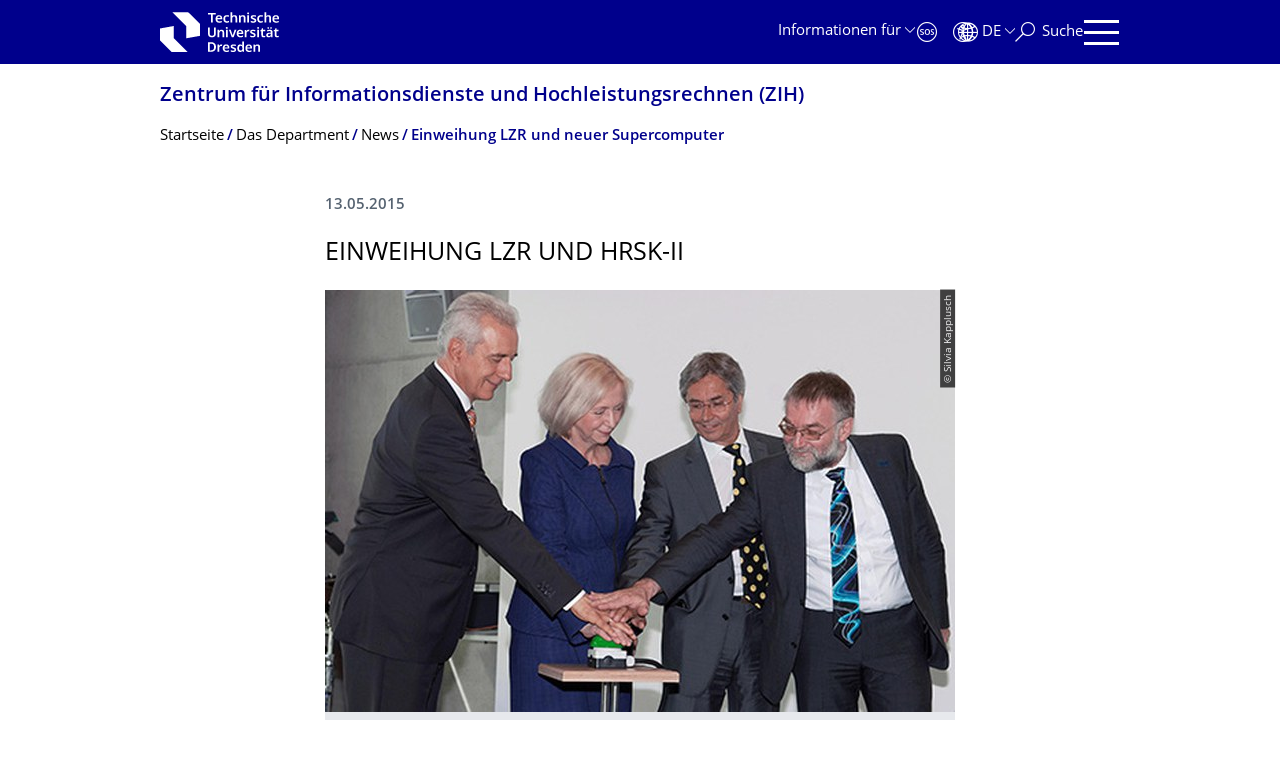

--- FILE ---
content_type: text/html;charset=utf-8
request_url: https://tu-dresden.de/zih/das-department/news/einweihung-lrz-und-hrsk-ii
body_size: 10899
content:
<!DOCTYPE html>
<html xmlns="http://www.w3.org/1999/xhtml" lang="de" xml:lang="de">
<head><meta http-equiv="Content-Type" content="text/html; charset=UTF-8" />
    <meta charset="utf-8" />
    <title>Einweihung LZR und HRSK-II — Zentrum für Informationsdienste und Hochleistungsrechnen (ZIH) — TU Dresden</title>
    <meta name="viewport" content="width=device-width, initial-scale=1.0" />
    <meta name="format-detection" content="telephone=no" />

    <meta name="theme-color" content="#00008c" />
<meta content="summary_large_image" name="twitter:card" /><meta content="TU Dresden" property="og:site_name" /><meta content="Einweihung LZR und HRSK-II" property="og:title" /><meta content="website" property="og:type" /><meta content="@tudresden_de" name="twitter:site" /><meta content="1087848551262919" property="fb:app_id" /><meta content="https://www.facebook.com/1087848551262919" property="og:article:publisher" /><meta content="Die TU Dresden hat am 13. Mai 2015 das Gebäude ihres nach modernsten Standards konzipierten Rechenzentrums übernommen und eingeweiht. Gleichzeitig wurde der neue Hochleistungsrechner in Betrieb genommen. " property="og:description" /><meta content="https://tu-dresden.de/zih/das-department/news/einweihung-lrz-und-hrsk-ii?set_language=de" property="og:url" /><meta content="https://tu-dresden.de/++theme++tud.theme.webcms2/img/tud_logo_og_square.png" property="og:image" /><meta content="417" property="og:image:width" /><meta content="417" property="og:image:height" /><meta content="Logo: Technische Universität Dresden" property="og:image:alt" /><meta content="image/png" property="og:image:type" /><meta name="DC.description" content="Die TU Dresden hat am 13. Mai 2015 das Gebäude ihres nach modernsten Standards konzipierten Rechenzentrums übernommen und eingeweiht. Gleichzeitig wurde der neue Hochleistungsrechner in Betrieb genommen. " /><meta name="description" content="Die TU Dresden hat am 13. Mai 2015 das Gebäude ihres nach modernsten Standards konzipierten Rechenzentrums übernommen und eingeweiht. Gleichzeitig wurde der neue Hochleistungsrechner in Betrieb genommen. " /><meta name="DC.format" content="text/html" /><meta name="DC.type" content="News Item" /><meta name="DC.date.valid_range" content="2015/05/12 - " /><meta name="DC.date.modified" content="2024-11-05T17:41:15+01:00" /><meta name="DC.date.created" content="2016-08-16T14:09:12+01:00" /><meta name="DC.language" content="de" /><meta name="viewport" content="width=device-width, initial-scale=1.0" /><link rel="stylesheet" href="https://tu-dresden.de/++plone++production/++unique++2025-12-11T21:53:02.664265/default.css" data-bundle="production" /><link rel="stylesheet" href="https://tu-dresden.de/++theme++tud.theme.webcms2/css/common.css?version=None" data-bundle="tud.theme.webcms2-webpack-common-css" /><link rel="stylesheet" href="https://tu-dresden.de/++plone++static/++unique++2024-11-11%2023%3A39%3A45.815496/plone-legacy-compiled.css" data-bundle="plone-legacy" /><link rel="canonical" href="https://tu-dresden.de/zih/das-department/news/einweihung-lrz-und-hrsk-ii" /><link rel="shortcut icon" type="image/x-icon" href="https://tu-dresden.de/favicon.ico" /><link rel="apple-touch-icon" href="https://tu-dresden.de/touch_icon.png" /><link rel="search" href="https://tu-dresden.de/@@search" title="Website durchsuchen" /><meta name="generator" content="Plone - http://plone.com" /><script type="text/javascript">var PORTAL_URL='https://tu-dresden.de';var PORTAL_SETTINGS={current_language:'de',default_language:'de'},WEBCMS_VERSION='c1cbc9f90c8822ab626217f3b7d2facf1f7bc19e';</script><script type="text/javascript">window.localStorage&&window.localStorage.getItem('WEBCMS')!=WEBCMS_VERSION&&(window.localStorage.clear(),window.localStorage.setItem('WEBCMS',WEBCMS_VERSION))</script><script type="text/javascript" src="https://tu-dresden.de/++plone++production/++unique++2025-12-11T21:53:02.664265/default.js" data-bundle="production"></script><script type="text/javascript" src="https://tu-dresden.de/++plone++static/++unique++2024-11-11%2023%3A39%3A45.815496/plone-legacy-compiled.js" data-bundle="plone-legacy"></script><meta content="https://tu-dresden.de/zih/ressourcen/bilder/aktuelles/bilder/einweihung/@@images/c40e292f-b6c5-4a33-836d-cb6d62e8867c.jpeg" property="og:image" /><meta content="Symbolische Inbetriebnahme des HRSK-II durch Tillich, Wanka, Müller-Steinhagen und Nagel." property="og:image:alt" /></head>
<body class="frontend icons-on portaltype-news-item section-zih site-TUD subsection-das-department subsection-das-department-news subsection-das-department-news-einweihung-lrz-und-hrsk-ii template-newsitem_view thumbs-on userrole-anonymous viewpermission-view" dir="ltr" data-portal-url="https://tu-dresden.de" data-base-url="https://tu-dresden.de/zih/das-department/news/einweihung-lrz-und-hrsk-ii" data-view-url="https://tu-dresden.de/zih/das-department/news/einweihung-lrz-und-hrsk-ii" data-i18ncatalogurl="https://tu-dresden.de/plonejsi18n" data-pat-plone-modal="" data-pat-structureupdater="" data-pat-upload="" data-pat-pickadate="{&quot;selectYears&quot;: 200}"><div id="body-wrapper">
<div id="skiplinks">
        <ul>
            <li>
                <a class="show-on-focus show-for-large" href="#navigation-panel" data-collapse="" data-open="navigation-panel">Zur Hauptnavigation springen</a>
                <a class="show-on-focus hide-for-large" href="#navigation-panel" data-collapse="" data-open="variable-header-container">Zur Hauptnavigation springen</a>
            </li>
            <li>
                <a href="#navigation-search" data-collapse="" data-open="navigation-search" class="show-on-focus">Zur Suche springen</a>
            </li>
            <li>
                <a href="#main" class="show-on-focus">Zum Inhalt springen</a>
            </li>
        </ul>
    </div>
<div id="blur"></div>
<header role="banner" id="header">
    <div class="row column">
        <div id="portal-header">
            <div id="portal-logo">
        <a href="https://tu-dresden.de" title="Technische Universität Dresden">
            <img class="white" src="https://tu-dresden.de/++theme++tud.theme.webcms2/img/tud-logo-white-2025-v2.svg" alt="Logo: Technische Universität Dresden" />
        </a>
    </div>
            <div id="variable-header-container-button" class="nav-button hide-for-large">
                <button data-toggle="variable-header-container" class="navigation" title="Navigation" aria-label=""><span class="nav-icon" data-toggler=".aria-expanded" aria-label="Navigation">
                    <span class="icon-bar"></span>
                    <span class="icon-bar"></span>
                    <span class="icon-bar"></span>
                    <span class="icon-bar"></span>
                </span><span class="icon-bar"></span><span class="icon-bar"></span><span class="icon-bar"></span><span class="icon-bar"></span></button>
            </div>
            <div id="variable-header-container" data-toggler="" data-animate="slide-in-right slide-out-right" data-close-on-click="true">
                <div class="wrapper"><div class="variable-header-item item-targetgroups">
    <div id="navigation-targetgroups-button" class="nav-button nav-menu-button nav-button-underline">
        <button data-toggle="navigation-targetgroups" data-toggler-group="nav-bar">
            <span>Informationen für</span>
        </button>
    </div>
    <div id="navigation-targetgroups" class="nav-menu nav-panel" data-animation="slide-vertical" data-toggler=".open" data-close-on-click="true">
        <div class="nav-panel-content">
            <ul>
                
                    
                    <li id="prospective_students">
                        <a href="https://tu-dresden.de/studium/vor-dem-studium" title="Studieninteressierte">Studieninteressierte</a>
                    </li>
                
                    
                    <li id="students">
                        <a href="https://tu-dresden.de/studium/im-studium" title="Studierende">Studierende</a>
                    </li>
                
                    
                    <li id="partners">
                        <a href="https://tu-dresden.de/kooperation/kooperationsmoeglichkeiten" title="Kooperationspartner:innen">Kooperationspartner:innen</a>
                    </li>
                
                    
                    <li id="jobseekers">
                        <a href="https://tu-dresden.de/tu-dresden/arbeiten-an-der-tud" title="Jobinteressierte">Jobinteressierte</a>
                    </li>
                
                    
                    <li id="employees">
                        <a href="https://intranet.tu-dresden.de" title="Mitarbeitende">Mitarbeitende</a>
                    </li>
                
                    
                    <li id="press">
                        <a href="https://tu-dresden.de/tu-dresden/newsportal/medien" title="Medien">Medien</a>
                    </li>
                
            </ul>
        </div>
    </div>
</div><div id="navigation-shortcuts" class="variable-header-item item-shortcuts">
        
            <div class="nav-button nav-button-invert" id="navigation-emergency">
                <a href="https://tu-dresden.de/tu-dresden/kontakte-services/notfallkontakte" title="Notfall" aria-label="Notfall" class="emergency">
                </a>
            </div>
        
            <div class="nav-button nav-button-invert" id="navigation-accessibility">
                <a href="https://tu-dresden.de/barrierefreiheit" title="Barrierefreiheit" aria-label="Barrierefreiheit" class="accessibility">
                </a>
            </div>
        
    </div><div class="variable-header-item item-language">
        
        <div id="navigation-languages-button" class="nav-button nav-menu-button nav-button-underline">
            <button class="language" data-toggle="navigation-languages" data-toggler-group="nav-bar" aria-label="Sprache Deutsch ausgewählt">
                <span>De</span>
            </button>
        </div>
        <div id="navigation-languages" class="nav-menu nav-panel" data-animation="slide-vertical" data-toggler=".open" data-close-on-click="true">
            <div class="nav-panel-content">
                <nav class="columns-12" role="navigation">
                    <ul id="portal-languageselector" aria-label="Sprache Deutsch ausgewählt">
                        
                            <li>
                                <a href="https://tu-dresden.de/zih/das-department/news/einweihung-lrz-und-hrsk-ii?set_language=en" data-code="en" hreflang="en" lang="en" title="English" xml:lang="en">
                                    <span>English</span>
                                </a>
                            </li>
                        
                            <li class="active">
                                <a href="https://tu-dresden.de/zih/das-department/news/einweihung-lrz-und-hrsk-ii?set_language=de" data-code="de" hreflang="de" lang="de" title="Deutsch" xml:lang="de">
                                    <span>Deutsch</span>
                                </a>
                            </li>
                        
                    </ul>
                </nav>
            </div>
        </div>
    </div><div class="variable-header-item item-search">
    <div id="navigation-search-button" class="nav-button nav-button-underline">
        <button class="search" data-toggle="navigation-search" data-toggler-group="nav-bar" aria-label="Suche">
            <span aria-hidden="true" class="show-for-large">Suche</span>
            <span aria-hidden="true" class="mobile-close">Zurück</span>
        </button>
    </div>
    <div id="navigation-search" data-animate="{&quot;medium down&quot;: &quot;slide-in-right slide-out-right&quot;, &quot;large up&quot;: &quot;slide-in-down slide-out-up&quot;}" data-toggler="" data-close-on-click="true">
        <div class="nav-panel-content">
                <form id="livesearch" role="search" class="search-form" action="https://tu-dresden.de/zih/@@search">
                    <div class="input-group underline">
                        <label for="global-search" class="show-for-sr">Suche</label>
                        <input type="text" id="global-search" class="input-group-field" placeholder="Suchbegriff eingeben…" title="Suchbegriff eingeben…" name="SearchableText" />
                        
                        <div class="input-group-button">
                            <input type="submit" class="button" disabled="disabled" value="Suchen" />
                        </div>
                    </div>
                    <div class="input-group">
                        <div class="limited-search input-group-field">
                            <div class="checkboxes-group">
                                <input type="checkbox" name="search-limited" id="search-limited" value="searchbox_limited" checked="checked" />
                                <label for="search-limited">Suche beschränken auf<span> diese Webseite</span></label>
                            </div>
                        </div>
                    </div>
                </form>
        </div>
    </div>
</div><div class="variable-header-item">
        <div id="navigation-panel-button" class="nav-button show-for-large">
            <button data-toggle="navigation-panel" class="navigation" title="Navigation">
                <span class="nav-icon" data-toggler=".aria-expanded" aria-label="Navigation">
                    <span class="icon-bar"></span>
                    <span class="icon-bar"></span>
                    <span class="icon-bar"></span>
                    <span class="icon-bar"></span>
                </span>
            </button>
        </div>
        <div id="navigation-panel" data-toggler="" data-animate="slide-in-right slide-out-right" data-close-on-click="true">
            <div class="wrapper">
                <div class="nav-panel-content small-12">
                    <script type="text/javascript">
                        var structure_path = {"title": {"de": "Fakult\u00e4ten &amp; Einrichtungen", "en": "Faculties &amp; Units"}, "url": "", "children": [], "active": true, "type": "Site Root", "id": "TUD_org"};
                    </script>
                    <nav id="navigation" aria-labelledby="navigation-panel-button">
                    </nav>
                </div>
            </div>

            <div id="navigation-loginoff-button" class="nav-button nav-button-underline">
                <a href="/Shibboleth.sso/Login?target=https%3A%2F%2Ftu-dresden.de%2Flogged_in%3Fcame_from%3Dhttps%253A%252F%252Ftu-dresden.de%252Fzih%252Fdas-department%252Fnews%252Feinweihung-lrz-und-hrsk-ii" class="login" title="Web-Content-Management-System der TU Dresden">Redaktionslogin</a>
            </div>
        </div>
    </div></div>
            </div>
        </div>
    </div>
</header>
<div id="content-header">
    
    <div id="user-information"></div>
    <div id="manage-content">
        <div class="row">
            <div class="columns small-12">
                <ul id="manage-content-actions"></ul>
            </div>
        </div>
    </div>
    <div class="bc-bar">
        <div class="row">
            <nav id="nav-breadcrumbs" class="column nav-breadcrumbs" aria-labelledby="nav-breadcrumbs-label" data-breadcrumbs-root="/zih">
        
            
                <div id="section-title" class="subident medium">
                    <a href="https://tu-dresden.de/zih">Zentrum für Informations­dienste und Hochleistungs­rechnen (ZIH)</a>
                </div>
            
            
        
        
            <span id="nav-breadcrumbs-label" class="show-for-sr">Breadcrumb-Menü</span>
            <ul>
                
                    <li data-exclude-from-nav="" data-path="/zih" data-real-title="Zentrum für Informations­dienste und Hochleistungs­rechnen (ZIH)">
                        <a href="https://tu-dresden.de/zih">
                            <span>Startseite</span>
                        </a>
                    </li>
                
                    <li>
                        <a href="https://tu-dresden.de/zih/das-department">
                            <span>Das Department</span>
                        </a>
                    </li>
                
                    <li>
                        <a href="https://tu-dresden.de/zih/das-department/news">
                            <span>News</span>
                        </a>
                    </li>
                
                    <li aria-current="page">
                        <a href="https://tu-dresden.de/zih/das-department/news/einweihung-lrz-und-hrsk-ii">
                            <span>Einweihung LZR und neuer Supercomputer</span>
                        </a>
                    </li>
                
            </ul>
        
    </nav>
        </div>
    </div>
    <div class="slot" id="portal-message-slot">
        <div class="row" id="portal-message"></div>
        <div id="multilanguage-information"></div>
    </div>
</div>
<main role="main" id="main"><article role="article" class="row">
        <div id="contentSlot" class="contentSlot">
            <div class="formatted auto-link" id="content">
                    <header>
            <div id="viewlet-above-content-title"></div>
            
              
            
            <div id="viewlet-below-content-title"></div>

            
              
            
          </header><div id="viewlet-above-content-body"></div><div id="content-core">
            
            <section class="news-details">
                <header class="news-header">
                    <p class="date">
                        <span>13.05.2015</span>
                    </p>
                    <h1 class="documentFirstHeadig">Einweihung LZR und HRSK-II</h1>
                </header>
            </section>
            <div id="content-core" class="news-content">
                
                      


    
        
            <div class="tudbox tudbox_width_full">
                


    
        <div class="image-box">
            
                
    

                <div class="row collapse">
                    <div class="columns small-12">
                        <div data-gallery="" class="media-container">
                            <figure class="media image gallery-item">
                                <a title="Zoom" class="no-icon" href="https://tu-dresden.de/zih/ressourcen/bilder/aktuelles/bilder/einweihung/@@images/c40e292f-b6c5-4a33-836d-cb6d62e8867c.jpeg">
                                    
                                        
    

        

        

        
            <span class="picture-element" data-alt="Symbolische Inbetriebnahme des HRSK-II durch Tillich, Wanka, Müller-Steinhagen und Nagel.">

                  


                      <picture data-alt="Symbolische Inbetriebnahme des HRSK-II durch Tillich, Wanka, Müller-Steinhagen und Nagel." data-default-src="https://tu-dresden.de/zih/ressourcen/bilder/aktuelles/bilder/einweihung/@@images/1b4f68e6-9881-41c0-9293-5e9d7da7848c.jpeg">

                          
                          
                              <source media="(min-width: 641px)" srcset="https://tu-dresden.de/zih/ressourcen/bilder/aktuelles/bilder/einweihung/@@images/1b4f68e6-9881-41c0-9293-5e9d7da7848c.jpeg"></source>
                          

                          <img alt="Symbolische Inbetriebnahme des HRSK-II durch Tillich, Wanka, Müller-Steinhagen und Nagel." src="https://tu-dresden.de/zih/ressourcen/bilder/aktuelles/bilder/einweihung/@@images/67413eab-82d5-498d-a568-a18e145e302d.jpeg" />
                      </picture>

                  

                  
                      
    
        
            <span class="copyright-wrapper superimpose" style="width:66.956522%">
                
                    <span class="copyright">
                          © Silvia Kapplusch
                    </span>
                
            </span>
        
    

                  

            </span>
        



        
    

                                    
                                </a>
                                <figcaption>
                                    <p>
                                        Symbolische Inbetriebnahme des HRSK-II durch Tillich, Wanka, Müller-Steinhagen und Nagel. 
                                    </p>
                                </figcaption>
                            </figure>
                        </div>
                    </div>
                </div>
            
        </div>
    



</div>
        
    
    



                
                
                <div><p>Die TU Dresden hat am 13. Mai 2015 das Gebäude ihres nach modernsten Standards konzipierten Rechenzentrums übernommen und eingeweiht. Gleichzeitig wurde der neue Hochleistungsrechner in Betrieb genommen. Bei dem Festakt waren der Sächsische Minis-terpräsident Stanislaw Tillich, die Bundesministerin für Forschung und Bildung, Frau Prof. Dr. Johanna Wanka, die Sächsische Staatsministerin für Wissenschaft und Kunst im Freistaat Sachsen, Dr. Eva-Maria Stange sowie zahlreiche weitere Gäste aus Politik, Wissenschaft und Industrie anwesend. Prof. Dr. Arndt Bode, Vorsitzender des Leibniz-Rechenzentrums, unterstrich in seinem Festvortrag die Bedeutung dieser Investition für den Standort Sachsen.<br />
<br />
Im Anschluss an die offizielle Übergabe fand ein Festkolloquium statt, in dem das Thema Hochleistungsrechnen aus methodenwissenschaftlicher Sicht und aus Sicht ausgewählter Anwender beleuchtet wurde. Außerdem wurden die technischen und architektonischen Besonderheiten des Gebäudes und des neuen Hochleistungsrechner-/Speicherkomplexes (HRSK-II) vorgestellt. [<a class="internal-link" href="/zih/ressourcen/dateien/aktuelles/dateien/festkolloquium_zur_einweihung_lzr">Agenda</a>]<br />
<br />
Das Gebäude und der neue Supercomputer wurden bereits 2011 bewilligt und seitdem nach den Anforderungen der sächsischen Wissenschaftler und dem neuesten Stand der Forschung und Technologieentwicklung konzipiert. Die Kosten für den Aufbau wurden vom Bund und vom Land Sachsen je zur Hälfte getragen.<br />
<br />
In ihren Ansprachen zur feierlichen Inbetriebnahme waren sich der Rektor der TU Dresden, Prof. Hans Müller-Steinhagen und der Direktor des Zentrums für Informationsdienste und Hochleistungsrechnens der TUD, Prof. Wolfgang E. Nagel, einig, dass eine moderne Universität mit einer zukunftsfähigen Forschung auf eine leistungsstarke, hoch verfügbare und sichere IT-Infrastruktur angewiesen ist. Prof. Müller-Steinhagen erklärte: „Das neue Rechenzentrum und der neue Hochleistungsrechner stellen eine einmalige Infrastruktur dar, die Wissenschaft und Forschung nachhaltig stärken wird. Sie wird innovative Forschung befördern und ist als eine zukunftsfähige Investition ein grundlegender Baustein für Wachstum und Entwicklung.“<br />
<br />
Das neue Rechenzentrum des Lehmann-Zentrums (LZR) der TU Dresden vereint Sicherheit und Hochverfügbarkeit mit hoher Leistungsdichte und langfristig flexibler Nutzbarkeit. Es zeichnet sich durch Energie- und damit Kosteneffizienz aus. Allein die Warmwasserkühlung des HRSK-II spart mehr als 250.000 Euro Betriebskosten jährlich durch den Verzicht auf Kältemaschinen. Zusätzliche Einsparungen entstehend durch die Nachnutzung der Rechner-Abwärme in umliegenden Gebäuden. Bereits im vergangenen Jahr wurde das Konzept in der Kategorie Energie- und Ressourceneffizientes Rechenzentrum mit dem Deutschen Rechenzentrumspreis ausgezeichnet.<br />
<br />
Der neue Supercomputer mit etwa 43.000 CPU-Kernen und einer Spitzenleistung von über 1,5 Billiarden Rechenoperationen pro Sekunde löst die bisher am ZIH betriebenen HPC-Systeme ab. Die Anforderungen der avisierten wissenschaftlichen Aufgabenstellungen überschreiten die Leistungsfähigkeit des 2005/06 installierten HRSK bei weitem. Um auch zukünftig exzellente Forschung auf konkurrenzfähigem Niveau zu ermöglichen, ist die Erschließung neuer Leistungsklassen für die effiziente Bearbeitung wissenschaftlicher Anwendungen essentiell. Dazu gehören auf hochparallelen Systemen insbesondere die Bewältigung immer feinerer Detailauflösungen und längerer Simulationszeiträume, die gleichzeitige Betrachtung verschiedener physikalischer Skalen und damit einhergehend wesentlich größere Datenmengen. Diese können auf einem gemeinsamen Datenspeicher, der aus etwa 2000 hochkapazitiven Festplatten besteht, abgelegt werden. Parallel dazu ist ein Verbund von schnellen SSDs für Spezialaufgaben vorhanden. „Mit seiner für das Datenintensive Rechnen maßgeschneiderten Architektur und den weitreichenden Möglichkeiten zur Energiemessung und zum Performance-Monitoring bietet der HRSK-II ideale Voraussetzungen, um während der geplanten Betriebszeit die hoch gesteckten Forschungsziele zu erreichen. Gleichzeitig bietet das System eine erste infrastrukturelle Basis für die Serviceaufgaben des Big Data Kompetenzzentrums ScaDS Dresden/Leipzig“, freut sich Prof. Wolfgang Nagel.</p>
<p><strong>Links</strong></p>
<p><a class="external-link" href="http://www.heise.de/ct/ausgabe/2015-13-Neuer-Petaflops-Rechner-an-der-TU-Dresden-2665018.html" target="_blank">http://www.heise.de/ct/ausgabe/2015-13-Neuer-Petaflops-Rechner-an-der-TU-Dresden-2665018.html</a></p>
<p><a class="external-link" href="http://www.heise.de/newsticker/meldung/Neuer-Supercomputer-an-der-TU-Dresden-wird-am-Mittwoch-eingeweiht-2639880.html" target="_blank">http://www.heise.de/newsticker/meldung/Neuer-Supercomputer-an-der-TU-Dresden-wird-am-Mittwoch-eingeweiht-2639880.html</a></p>
<p><a class="external-link" href="http://www.sz-online.de/nachrichten/wissen/dresdner-superhirn-faengt-an-zu-rechnen-3102525.html" target="_blank">http://www.sz-online.de/nachrichten/wissen/dresdner-superhirn-faengt-an-zu-rechnen-3102525.html</a></p>
<p><a class="external-link" href="http://www.bmbf.de/de/27050.php" target="_blank">http://www.bmbf.de/de/27050.php</a></p>
<p><a class="external-link" href="http://www.golem.de/news/hrsk-ii-tu-dresden-weiht-supercomputer-ein-1505-114044.html" target="_blank">http://www.golem.de/news/hrsk-ii-tu-dresden-weiht-supercomputer-ein-1505-114044.html</a></p>
<p><a class="external-link" href="http://www.heise.de/newsticker/meldung/Supercomputer-an-der-TU-Dresden-nimmt-offiziell-den-Betrieb-auf-2650076.html" target="_blank">http://www.heise.de/newsticker/meldung/Supercomputer-an-der-TU-Dresden-nimmt-offiziell-den-Betrieb-auf-2650076.html</a></p>
<p><a class="external-link" href="http://www.bild.de/regional/dresden/computer/sachsens-schnellstes-superhirn-40950912.bild.html" target="_blank">http://www.bild.de/regional/dresden/computer/sachsens-schnellstes-superhirn-40950912.bild.html </a></p>
<p><a class="external-link" href="http://computer-oiger.de/2015/05/13/tu-dresden-schaltet-neuen-supercomputer-ein/95876" target="_blank">http://computer-oiger.de/2015/05/13/tu-dresden-schaltet-neuen-supercomputer-ein/95876</a></p>
<p><a class="external-link" href="http://computer-oiger.de/2015/05/20/tu-dresden-stuerzt-sich-auf-software-und-wasser/101849" target="_blank">http://computer-oiger.de/2015/05/20/tu-dresden-stuerzt-sich-auf-software-und-wasser/101849</a></p>
<p><a class="external-link" href="http://www.robertgommlich.net/de/news/list/1" target="_blank">http://www.robertgommlich.net/de/news/list/1</a></p>
<p><a class="external-link" href="http://campusradiodresden.de/2015/05/22/schnelles-rechnen-am-zih/" target="_blank">http://campusradiodresden.de/2015/05/22/schnelles-rechnen-am-zih/</a></p>
</div>

                

            </div>
        
          </div><div id="viewlet-below-content-body"></div>
                </div>
        </div>
    </article><section id="article-byline" class="row collapse text-center">
        <h2 class="show-for-sr">Zu dieser Seite</h2>
        <div class="columns medium-4">
            
                <span id="article-byline-author">
                zih
                </span>
            
        </div>
        <div class="columns medium-4">
            <span>
                
                                Letzte Änderung:
                    05.11.2024
                
            </span>
        </div>
        <div class="columns medium-4">
            <button id="pageActionsLabel" data-toggle="social-panel" class="button-link toggle-arrow">Diese Seite …</button>
            <ul id="social-panel" class="dropdown-pane top left" data-dropdown="" data-close-on-click="True" data-v-offset="0">
                
                
                  <li class="list icon-facebook">
                    

    <!-- Facebook -->
    <a href="https://www.facebook.com/dialog/share?redirect_uri=https%3A%2F%2Ftu-dresden.de%2Fzih%2Fdas-department%2Fnews%2Feinweihung-lrz-und-hrsk-ii&amp;href=https%3A%2F%2Ftu-dresden.de%2Fzih%2Fdas-department%2Fnews%2Feinweihung-lrz-und-hrsk-ii&amp;app_id=1087848551262919&amp;display=popup" class="slPrivacy link-plain" title="Auf Facebook teilen (öffnet ein neues Fenster)" onclick="javascript:window.open(this.href, '', 'menubar=no,toolbar=no,resizable=yes,scrollbars=yes,height=600,width=600');return false;">… auf Facebook teilen</a>


                  </li>
                
                  <li class="list icon-twitter">
                    
    <!-- Twitter -->
    <a href="https://twitter.com/intent/tweet?url=https%3A%2F%2Ftu-dresden.de%2Fzih%2Fdas-department%2Fnews%2Feinweihung-lrz-und-hrsk-ii&amp;text=Einweihung+LZR+und+HRSK-II&amp;via=tudresden_de" class="slPrivacy link-plain" title="Auf Twitter/X teilen (öffnet ein neues Fenster)" onclick="javascript:window.open(this.href, '', 'menubar=no,toolbar=no,resizable=yes,scrollbars=yes,height=600,width=600');return false;">… auf Twitter/X teilen</a>


                  </li>
                
                
                
                    <li class="list icon-print">
                        <a href="javascript:this.print();" title="">… drucken</a>
                    </li>
                
                    <li class="list icon-mail">
                        <a href="mailto:?subject=Einweihung%20LZR%20und%20HRSK-II&amp;body=%0A%0Ahttps%3A//tu-dresden.de/zih/das-department/news/einweihung-lrz-und-hrsk-ii" title="">… als E-Mail versenden</a>
                    </li>
                
            </ul>
        </div>
    </section></main>
<footer role="contentinfo" id="portal-footer">
    <div id="prefooter" class="bg-blue">
    
        
        <div class="row recommendations">
            
                <div class="columns small-12">
                    <h1 class="box-title">Oft gesucht</h1>
                </div>
                <div class="columns small-12 medium-6 large-4">
                    
                        <div class="teaser teaser-with-bg">
                            <div class="teaser-bg">
                                
                                    
    

        

        

        



        
            
                
                    <span style="background-image:url('https://tu-dresden.de/zih/ressourcen/bilder/service-desk/@@images/8f9d8c6e-2c02-4188-ae1b-f85829bff81b.jpeg')" class="bg-picture-concrete bg-picture-l" data-alt="Service-Desk-Mitarbeiterin am Arbeitsplatz"></span>
                
            
                
                    <span style="background-image:url('https://tu-dresden.de/zih/ressourcen/bilder/service-desk/@@images/8f9d8c6e-2c02-4188-ae1b-f85829bff81b.jpeg')" class="bg-picture-concrete bg-picture-m" data-alt="Service-Desk-Mitarbeiterin am Arbeitsplatz"></span>
                
            
                
                    <span style="background-image:url('https://tu-dresden.de/zih/ressourcen/bilder/service-desk/@@images/c518e5a6-44a7-4962-b9e8-5e3034cf2c44.jpeg')" class="bg-picture-concrete bg-picture-s biggest" data-url="https://tu-dresden.de/zih/ressourcen/bilder/service-desk/@@images/c518e5a6-44a7-4962-b9e8-5e3034cf2c44.jpeg" data-alt="Service-Desk-Mitarbeiterin am Arbeitsplatz"></span>
                
            
            
                
    
        
            <span class="copyright-wrapper superimpose s-width-56 m-width-56 l-width-56" style="">
                
                    <span class="copyright">
                          © ZIH
                    </span>
                
            </span>
        
    

            
        
    

                                
                            </div>
                            <a href="https://tu-dresden.de/ze/zih/dienste/service-desk" class="teaser-content auto-link no-icon">
                                <div class="teaser-bottom">
                                    <h2 class="title-white">
                                        <span>Fragen?</span>
                                    </h2>
                                    <div class="more button">
                                        <span class="link-icon">Service Desk</span>
                                    </div>
                                </div>
                            </a>
                        </div>
                    
                </div>
                <div class="columns medium-6 large-8 linklist hide-for-small-only">
                    <h2 class="show-for-sr">Unsere Dienste</h2>
                    <ul>
                        
                            <li>
                                <a class="link" href="https://selfservice.tu-dresden.de/">Self-Service-Portal</a>
                                
    

                            </li>
                        
                            <li>
                                <a class="link" href="https://tu-dresden.de/ze/zih/die-einrichtung/stellenangebote">Stellenangebote</a>
                                
    

                            </li>
                        
                            <li>
                                <a class="link" href="https://betriebsstatus.tu-dresden.de/">Betriebsstatus</a>
                                
    

                            </li>
                        
                            <li>
                                <a class="link" href="https://tu-dresden.de/ze/zih/die-einrichtung/kontakt">Kontakt</a>
                                
    

                            </li>
                        
                            <li>
                                <a class="link" href="https://tu-dresden.de/ze/zih/die-einrichtung/a-z">ZIH A - Z</a>
                                
    

                            </li>
                        
                            <li>
                                <a class="link" href="https://tu-dresden.de/ze/zih/die-einrichtung/pressearchiv">Pressearchiv</a>
                                
    

                            </li>
                        
                    </ul>
                </div>
                <div class="columns hide-for-medium links-dropdown padding">
                    <h2>Unsere Dienste</h2>
                    <select class="jump-select gray-touch">
                        
                            <option class="link" value="https://selfservice.tu-dresden.de/">Self-Service-Portal</option>
                        
                            <option class="link" value="https://tu-dresden.de/ze/zih/die-einrichtung/stellenangebote">Stellenangebote</option>
                        
                            <option class="link" value="https://betriebsstatus.tu-dresden.de/">Betriebsstatus</option>
                        
                            <option class="link" value="https://tu-dresden.de/ze/zih/die-einrichtung/kontakt">Kontakt</option>
                        
                            <option class="link" value="https://tu-dresden.de/ze/zih/die-einrichtung/a-z">ZIH A - Z</option>
                        
                            <option class="link" value="https://tu-dresden.de/ze/zih/die-einrichtung/pressearchiv">Pressearchiv</option>
                        
                    </select>
                </div>
            
        </div>
    
</div>
    <div id="bottom-footer">
        <div class="border">
            <div class="row contact-information">
                <div class="columns about">
                    <img src="/++theme++tud.theme.webcms2/img/tud_claim_2025.svg" alt="Bildmarke und Claim der TUD: TUD | The Collaborative University - inventive. transformative. engaged." />
                </div>
                <div class="columns social-media-links">
                    <ul>
                        <li>
                            <a class="instagram" target="_blank" title="Die TUD bei Instagram" href="https://www.instagram.com/tudresden">
                                <span class="show-for-sr">Instagram</span>
                            </a>
                        </li>
                        <li>
                            <a class="linkedin" target="_blank" title="Die TUD bei LinkedIn" href="https://de.linkedin.com/school/tu-dresden/">
                                <span class="show-for-sr">LinkedIn</span>
                            </a>
                        </li>
                        <li>
                            <a class="bluesky" target="_blank" title="TUD on Bluesky" href="https://bsky.app/profile/tudresden.bsky.social">
                                <span class="show-for-sr">Bluesky</span>
                            </a>
                        </li>
                        <li>
                            <a class="mastodon" target="_blank" rel="me" title="Die TUD bei Mastodon" href="https://wisskomm.social/@tudresden">
                                <span class="show-for-sr">Mastodon</span>
                            </a>
                        </li>
                        <li>
                            <a class="facebook" target="_blank" title="TUD on Facebook" href="https://www.facebook.com/TUDresden">
                                <span class="show-for-sr">Facebook</span>
                            </a>
                        </li>
                        <li>
                            <a class="youtube" target="_blank" title="Die TUD bei YouTube" href="https://www.youtube.com/TUDresdenTV">
                                <span class="show-for-sr">Youtube</span>
                            </a>
                        </li>
                    </ul>
                </div>
            </div>
        </div>
        <div class="row bottom">
            <div class="columns small-6 large-9 links imprint-links">
                <ul>
                    <li>
                        <a href="https://tu-dresden.de/kontakt">Kontakt</a>
                    </li>
                    <li>
                        <a href="https://tu-dresden.de/impressum">Impressum</a>
                    </li>
                    <li>
                        <a href="https://tu-dresden.de/impressum#ck_datenschutz">Datenschutz</a>
                    </li>
                    <li>
                        <a href="https://tu-dresden.de/transparenzgesetz">Transparenzgesetz</a>
                    </li>
                    <li>
                        <a href="https://tu-dresden.de/barrierefreiheit/erklaerung-barrierefreiheit">Barrierefreiheit</a>
                    </li>
                </ul>
            </div>
            <div class="columns small-6 large-3 go-to-top text-right">
                <button id="go-to-top-link" class="button-link">Springe zum Seitenanfang</button>
            </div>
            <div class="columns saxony-promotion">
                <img src="/++theme++tud.theme.webcms2/img/sachsen-signet-gruen.svg" alt="Modernes Wappen des Freistaates Sachsen" />
                <p>Die TU Dresden wird auf Grundlage des vom Sächsischen Landtag beschlossenen Haushalts aus Steuermitteln mitfinanziert.</p>
            </div>
        </div>
    </div>
</footer>
</div><script type="text/javascript" id="matomo-script-tag">
            if (window.localStorage.getItem('piwikTrackingStatus') != "disabled") {
                var _paq = _paq || [];
                (function(){ var u="//matomo.tu-dresden.de/";
                _paq.push(['setSiteId', "101"]);
                _paq.push(['disableCookies']);
                _paq.push(['setTrackerUrl', u+'matomo.php']);
                _paq.push(['trackPageView']);
                _paq.push(['enableLinkTracking']);
                var d=document, g=d.createElement('script'), s=d.getElementsByTagName('script')[0]; g.type='text/javascript'; g.defer=true; g.async=true; g.src=u+'matomo.js';
                s.parentNode.insertBefore(g,s); })();
            }
        </script></body>
</html>

--- FILE ---
content_type: text/css; charset=utf-8
request_url: https://tu-dresden.de/++plone++static/++unique++2024-11-11%2023%3A39%3A45.815496/plone-legacy-compiled.css
body_size: 350
content:

/* Resource: ++resource++plone.formwidget.contenttree/contenttree.css */
.contenttreeWidget{bottom:3.5em;height:auto;left:0;overflow-y:auto;margin:0 1em;position:absolute;right:0;top:6em;width:auto;border:1px solid #8cacbb}.contenttreeWidget li{display:block;padding-left:1em}.contenttreeWidget .navTreeCurrentItem{font-weight:bold}.contenttreeWidget .navTreeCurrentItem li{font-weight:normal}.contenttreeWidget li a{border-bottom:solid 1px transparent}.contenttreeWidget .navTreeItem a{border:none;display:block;text-decoration:none;padding-top:.2em;padding-bottom:.25em}.contenttreeWidget .navTreeItem a:hover{outline:1px dotted #205c90}.contenttreeWidget li.navTreeCurrentItem{border:none !important;background-color:transparent}.contenttreeWidget li.navTreeCurrentItem > a,.contenttreeWidget li.navTreeCurrentItem > a:hover{border:none;outline:none;background-color:#205c90;color:#fff !important}* html .contentTreeWidget li.navTreeCurrentItem a,* html .contentTreeWidget li.navTreeCurrentItem a:hover{height:1.6em}.contenttreeWindow{display:none;position:fixed;_position:absolute;background-color:#fff;z-index:100}.contenttreeWindow h2{display:block;top:0;margin:0}.contenttreeWindowHeader{padding:1em}.contenttreeWindowActions{position:absolute;width:100%;top:auto;bottom:0;padding:1em}.contenttreeWindowBlocker{z-index:99;width:100%;height:100%;opacity:.4;background-color:#000;top:0;left:0;position:fixed;_position:absolute;_top:expression(eval((document.body.scrollTop)?document.body.scrollTop:document.documentElement.scrollTop))}.option{display:block}

